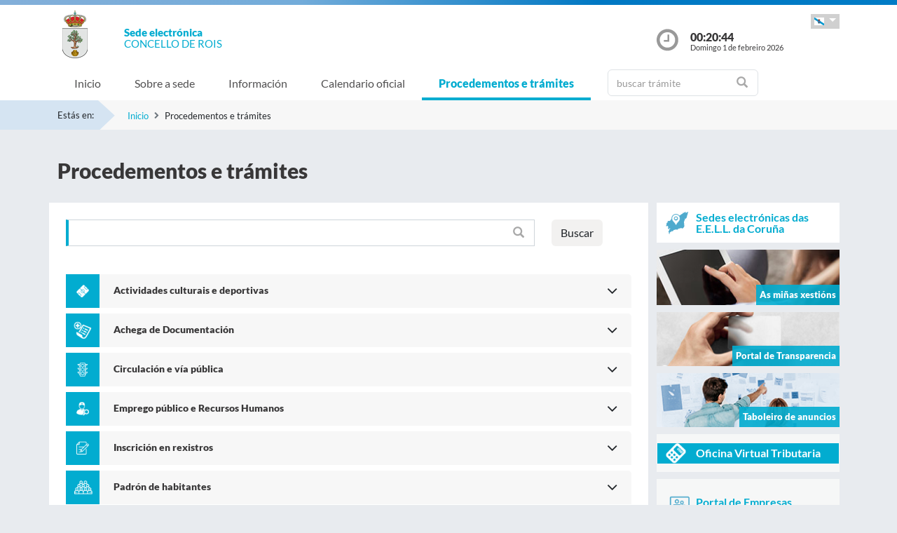

--- FILE ---
content_type: text/html;charset=UTF-8
request_url: https://sede.rois.gal/sxc/gl/procedimientosytramites/
body_size: 58591
content:
























  
  











			
				
			

			
				
					
					
						














	
	


<!DOCTYPE html PUBLIC "-//W3C//DTD XHTML 1.0 Transitional//EN" "http://www.w3.org/TR/xhtml1/DTD/xhtml1-transitional.dtd">
<html xmlns="http://www.w3.org/1999/xhtml" xml:lang="gl">
<head>
	<meta charset="utf-8">
	<meta http-equiv="X-UA-Compatible" content="IE=11">
	<meta name="viewport" content="width=device-width, initial-scale=1, shrink-to-fit=no">
	<meta http-equiv="CACHE-CONTROL" content="no-cache"/>
	<meta http-equiv="PRAGMA" content="no-cache"/>
	<meta http-equiv="Expires" content="0"/>
	<meta http-equiv="Content-Type" content="text/html; charset=UTF-8" />
	<meta name="description" content="" />
	<meta name="keywords" content="" />
	

	
	
	
	
		
	
	
	<title> Sede electrónica  Rois - Procedementos e trámites</title>
	
	<link href="/sxc/export/system/modules/tgs.dipacoruna.subsede/resources/css/fontsGoogleapisFamilyLato.css" rel="stylesheet">
	<link href="/sxc/export/system/modules/tgs.dipacoruna.subsede/resources/css/glyphicons.css" rel="stylesheet" type="text/css">
	<link href="/sxc/export/system/modules/tgs.dipacoruna.subsede/resources/css/font-awesome.min.css" rel="stylesheet">

	<!-- Latest compiled and minified CSS -->
	<link href="/sxc/export/system/modules/tgs.dipacoruna.subsede/resources/css/bootstrap.min.css_1924498.css" rel="stylesheet">
	<link rel="shortcut icon" href="/sxc/favicon.ico" type="image/x-icon"/>
	
	<!-- Custom styles for this template -->
	<link href="/sxc/export/system/modules/tgs.dipacoruna.subsede/resources/css/subsede.css_1924561.css" rel="stylesheet" type="text/css" />
	
	<!-- librerías opcionales que activan el soporte de HTML5 para IE8 -->
	<!--[if lt IE 9]>
    <![endif]-->
	
	
		
		<link href="/sxc/export/system/modules/tgs.dipacoruna.subsede/resources/css/sede-background.css_1411532815.css" rel="stylesheet" type="text/css" />
		
		
	
	<script type="text/javascript" charset="utf-8" src="/sxc/system/modules/tgs.dipacoruna.subsede/resources/js/resources.js?locale=gl"></script>	

		
			<script type="text/javascript" src="/sxc/export/system/modules/tgs.dipacoruna.subsede/resources/js/jquery.min.js_1914089625.js"></script>
		
			<script type="text/javascript" src="/sxc/export/system/modules/tgs.dipacoruna.subsede/resources/js/js.js_1914089625.js"></script>
	
	<link rel="stylesheet" type="text/css" href="/sxc/export/system/modules/tgs.dipacoruna.subsede/resources/css/avisos.ww.min.css" />
	<link rel="stylesheet" type="text/css" href="/sxc/export/system/modules/tgs.dipacoruna.subsede/resources/css/cookieconsent.min.css" />

	<!-- Matomo Code -->
    <script type="text/javascript" src="/sxc/export/system/modules/tgs.dipacoruna.subsede/resources/js/matomo_inline.js_1914089625.js"></script>
	<!-- End Matomo Code -->
	

	<!--[if gte IE 6]>
		<link href="/sxc/export/system/modules/tgs.dipacoruna.subsede/resources/css/ie.css" rel="stylesheet" type="text/css" />
	<![endif]-->
	
</head>

						











<!-- WARNINGS -->
        
	
	

						<div class="wrap_gral">
							<!-- wrap -->
							<div class="wrap">
								














<body>
<div class="container-fluid">
	<div class="row ">
		<div class="col-md-12 barrasup"></div>
	</div>
</div>
<div class="container-fluid bgheader">
	<div class="container">
		<div class="row header">
			<div class="col-2 col-md-1 ">
				<div class="logo ">
					
  						<img id="logoCabecera" src="/sxc/export/sites/rois/recursos/images/Rois.png" alt="Rois" class="float-left d-block"/>
  					
				</div>
			</div>
			<div class="col-4 col-md-8">
				<h1>
					<span class="sedeInterior d-block"><span>Sede electr&oacute;nica</span></span>
					<span class="diputacionInterior d-block">Concello de Rois</span>
				</h1>
			</div>
			<div class="col-6 col-md-3">
				<div class="containerIdioma ">
					<div class="dropdown">
						<a class="btn dropdown-toggle idioma" href="#" role="button" id="dropdownMenuIdioma" data-bs-toggle="dropdown" aria-haspopup="true" aria-expanded="false">
							<img src="/sxc/export/system/modules/tgs.dipacoruna.subsede/resources/img/Galego.png">
						</a>
						<ul class="dropdown-menu" aria-labelledby="dropdownMenuIdioma">
							
										<li><a class="dropdown-item" title="Galego" lang="gl">
											<img src="/sxc/export/system/modules/tgs.dipacoruna.subsede/resources/img/Galego.png">Galego
										</a></li>
							
										<li><a class="dropdown-item" href="/sxc/es/procedimientosytramites/index.html" title="Castellano" lang="es">
											<img src="/sxc/export/system/modules/tgs.dipacoruna.subsede/resources/img/Castellano.png">Castellano
										</a></li>
							 
						</ul>
					</div>
				</div>
				<div class="hora row ">
					<div class="col-2 col-md-2">
						<img src="/sxc/export/system/modules/tgs.dipacoruna.subsede/resources/img/clockInterior.png" class="mx-auto d-block">
					</div>
					<div class="col-9 col-md-10">
						<span class="hour interior d-block" id="hora">00:20:40</span>
						<span class="date interior d-block" id="fecha">Domingo 1 de febreiro 2026</span>
					</div>
				</div>
			</div>
		</div>
	</div>   
   









	<!-- menu -->
	
	<nav class="navbar navbar-expand-md navbar-interior bg-light">
		<div class="container">
			<a class="navbar-brand" href="#"></a>
			<button class="navbar-toggler" type="button" data-bs-toggle="collapse" data-bs-target="#navbarTogglerSede" aria-controls="navbarTogglerSede" aria-expanded="false" aria-label="Toggle navigation">
    			<span class="navbar-toggler-icon"></span>
  			</button>
			
			<div class="collapse navbar-collapse" id="navbarTogglerSede">
				<ul class="navbar-nav mr-auto ">
					
         	 			<li class='nav-item'>
							<a target="_top" href="/sxc/gl/index.html" title="Inicio" class="nav-link ">Inicio</a>
						</li>
					
         	 			<li class='nav-item'>
							<a target="_top" href="/sxc/gl/sobrelasede/" title="Sobre a sede" class="nav-link ">Sobre a sede</a>
						</li>
					
         	 			<li class='nav-item'>
							<a target="_top" href="/sxc/gl/informacion/" title="Información" class="nav-link ">Información</a>
						</li>
					
         	 			<li class='nav-item'>
							<a target="_top" href="/sxc/gl/calendario_oficial/" title="Calendario oficial" class="nav-link ">Calendario oficial</a>
						</li>
					
         	 			<li class='nav-item'>
							<a target="_top" href="/sxc/gl/procedimientosytramites/" title="Procedementos e trámites" class="nav-link active">Procedementos e trámites</a>
						</li>
					
         	 			<li class="nav-item">
							











<form method="post" class="buscForm" id="formBuscadorTramitesSup" action="/sxc/gl/procedimientosytramites/">
	<div class="row">
		<div class="col-8 col-md-12">
			<div class="inner-addon right-addon ">
				<i class="glyphicon glyphicon-search"></i>
				<input class="form-control" type="text" id="busq" name="query" placeholder="buscar trámite"/>
                <input type="hidden" name="search" value="search"/>
			</div>
		</div>
	</div>
</form>
						</li>
					
				</ul>
			</div>
		</div>
	</nav>
							</div>
						</div>
					
				
			

			 


				




<!-- migas -->





<div class="container-fluid bgbreadcum">
	<div class="container">
		<div class="estasen">Estás en:</div>
		<nav aria-label="breadcrumb">
			<ol class="breadcrumb">
					
							<li class="breadcrumb-item active" aria-current="page"><a href="/sxc/gl/" title="Inicio">Inicio</a></li>
				
							<li class="breadcrumb-item">Procedementos e trámites</li>           		 		
           						
			</ol>
		</nav>
	</div>
</div>
<!-- fin migas -->

<section class="top40">
	<div class="container">
		<div class="row">
			<div class="col-md-12">
				<h1>Procedementos e trámites</h1>
			</div>
		</div>
	</div>
</section>

<section id="tramites" class="top20 bottom40">
	<div class="container">
		<div class="row">
			<div class="col-md-9 fondoContendor">
				
				
        
        			 











<form method="post" class="buscForm">
	<div class="row">
		<div class="col-8 col-md-10">
			<div class="inner-addon right-addon ">
				<i class="glyphicon glyphicon-search"></i>
				<input class="form-control" type="text" id="busq" name="query"/>
                <input type="hidden" name="search" value="search"/>
			</div>
		</div>
		<div class="col-4 col-md-2">
			<button type="submit" value="Buscar"
					title="Buscar" class="btn btn-default">
            	<span><span><span>Buscar</span></span></span>
            </button>
		</div>
	</div>
</form>
					
					<div class="top40">
					
						
								<div id="accordion" class="accordion top40">
						
									<div class="card">	
										<div class="card-header collapsed" role="button" id="actividades_culturales_deportivas" data-bs-toggle="collapse" href="#c_actividades_culturales_deportivas" aria-expanded="true" aria-controls="c_actividades_culturales_deportivas">
											<div class="iconoProc vertical-center">
												<img src="/sxc/export/system/modules/tgs.dipacoruna.subsede/resources/img/iconos/procedimientos/actividades_culturales_deportivas.png_642975561.png" width="32" height="32" alt="null" class="mx-auto d-block" />												
											</div>
											<a class="card-title">Actividades culturais e deportivas</a>
										</div>
										<div id="c_actividades_culturales_deportivas" class="card-body collapse" data-parent="#accordion" aria-labelledby="actividades_culturales_deportivas">
											<ul class="listado">
												 
													<li>
														
														<a title="Solicitude de inscrición en actividades culturais" href="/sxc/gl/procedimientosytramites/tramites/Solicituddeinscripcionenauladeactividadesinformaticasculturalesetc_N">Solicitude de inscrición en actividades culturais</a>
														  	       
																
         														
																
																
																
															
															

													</li>
												 
													<li>
														
														<a title="Solicitude de reserva de instalacións" href="/sxc/gl/procedimientosytramites/tramites/Solicituddereservadeinstalacionesdeportivas_N">Solicitude de reserva de instalacións</a>
														  	       
																
         														
																
																
																
															
															

													</li>
												 
													<li>
														
														<a title="Solicitude de inscrición en actividades de conciliación" href="/sxc/gl/procedimientosytramites/tramites/Solicitudinscripcionactividadesconciliacion_N">Solicitude de inscrición en actividades de conciliación</a>
														  	       
																
         														
																
																
																
															
															

													</li>
												 
													<li>
														
														<a title="Solicitude de inscrición en actividades deportivas" href="/sxc/gl/procedimientosytramites/tramites/Solicitudinscripcionactividadesdeportivas_N">Solicitude de inscrición en actividades deportivas</a>
														  	       
																
         														
																
																
																
															
															

													</li>
												
											</ul>
										</div>
									</div>
					
									<div class="card">	
										<div class="card-header collapsed" role="button" id="aportacion_documentacion" data-bs-toggle="collapse" href="#c_aportacion_documentacion" aria-expanded="true" aria-controls="c_aportacion_documentacion">
											<div class="iconoProc vertical-center">
												<img src="/sxc/export/system/modules/tgs.dipacoruna.subsede/resources/img/iconos/procedimientos/aportacion_documentacion.png_642975561.png" width="32" height="32" alt="null" class="mx-auto d-block" />												
											</div>
											<a class="card-title">Achega de Documentaci&oacute;n</a>
										</div>
										<div id="c_aportacion_documentacion" class="card-body collapse" data-parent="#accordion" aria-labelledby="aportacion_documentacion">
											<ul class="listado">
												 
													<li>
														
														<a title="Achega de Documentación Complementaria" href="/sxc/gl/procedimientosytramites/tramites/AportacionDocumentacion_N">Achega de Documentación Complementaria</a>
														  	       
																
         														
																
																
																
															
															

													</li>
												
											</ul>
										</div>
									</div>
					
									<div class="card">	
										<div class="card-header collapsed" role="button" id="circulacion_via_publica" data-bs-toggle="collapse" href="#c_circulacion_via_publica" aria-expanded="true" aria-controls="c_circulacion_via_publica">
											<div class="iconoProc vertical-center">
												<img src="/sxc/export/system/modules/tgs.dipacoruna.subsede/resources/img/iconos/procedimientos/circulacion_via_publica.png_642975561.png" width="32" height="32" alt="null" class="mx-auto d-block" />												
											</div>
											<a class="card-title">Circulación e vía pública</a>
										</div>
										<div id="c_circulacion_via_publica" class="card-body collapse" data-parent="#accordion" aria-labelledby="circulacion_via_publica">
											<ul class="listado">
												 
													<li>
														
														<a title="Solicitude de autorización para a ocupación (temporal) da vía pública" href="/sxc/gl/procedimientosytramites/tramites/Autorizacionparaocupaciondelaviapublicapolicialocal_N">Solicitude de autorización para a ocupación (temporal) da vía pública</a>
														  	       
																
         														
																
																
																
															
															

													</li>
												 
													<li>
														
														<a title="Comunicación previa para a colocación de rótulos e carteis" href="/sxc/gl/procedimientosytramites/tramites/Comunicacionpreviaparacolocacionderotulosycarteles_N">Comunicación previa para a colocación de rótulos e carteis</a>
														  	       
																
         														
																
																
																
															
															

													</li>
												 
													<li>
														
														<a title="Licenza de vaos" href="/sxc/gl/procedimientosytramites/tramites/Licenciadevados_N">Licenza de vaos</a>
														  	       
																
         														
																
																
																
															
															

													</li>
												 
													<li>
														
														<a title="Retirada de vehículo da vía pública" href="/sxc/gl/procedimientosytramites/tramites/Retiradadevehiculodelaviapublica_N">Retirada de vehículo da vía pública</a>
														  	       
																
         														
																
																
																
															
															

													</li>
												 
													<li>
														
														<a title="Solicitude acondicionamento camiños e terreos" href="/sxc/gl/procedimientosytramites/tramites/Solicitudacondicionamientocaminosyfincas_N">Solicitude acondicionamento camiños e terreos</a>
														  	       
																
         														
																
																
																
															
															

													</li>
												 
													<li>
														
														<a title="Solicitude contedores e material urbano" href="/sxc/gl/procedimientosytramites/tramites/Solicitudcontenedoresymaterialurbano_N">Solicitude contedores e material urbano</a>
														  	       
																
         														
																
																
																
															
															

													</li>
												 
													<li>
														
														<a title="Solicitude de puntos de luz" href="/sxc/gl/procedimientosytramites/tramites/Solicitudpuntosdeluz_N">Solicitude de puntos de luz</a>
														  	       
																
         														
																
																
																
															
															

													</li>
												 
													<li>
														
														<a title="Solicitude recollida de animais" href="/sxc/gl/procedimientosytramites/tramites/Solicitudrecogidadeanimales_N">Solicitude recollida de animais</a>
														  	       
																
         														
																
																
																
															
															

													</li>
												 
													<li>
														
														<a title="Solicitude de recollida de utensilios voluminosos" href="/sxc/gl/procedimientosytramites/tramites/Solicitudrecogidaenseresvoluminosos_N">Solicitude de recollida de utensilios voluminosos</a>
														  	       
																
         														
																
																
																
															
															

													</li>
												 
													<li>
														
														<a title="Solicitude de tarxetas de estacionamento e accesibilidade para persoas con mobilidade reducida" href="/sxc/gl/procedimientosytramites/tramites/Tarjetasdeestacionamientoyaccesibilidadparaminusvalidos_N">Solicitude de tarxetas de estacionamento e accesibilidade para persoas con mobilidade reducida</a>
														  	       
																
         														
																
																
																
															
															

													</li>
												
											</ul>
										</div>
									</div>
					
									<div class="card">	
										<div class="card-header collapsed" role="button" id="empleo_publico" data-bs-toggle="collapse" href="#c_empleo_publico" aria-expanded="true" aria-controls="c_empleo_publico">
											<div class="iconoProc vertical-center">
												<img src="/sxc/export/system/modules/tgs.dipacoruna.subsede/resources/img/iconos/procedimientos/empleo_publico.png_642975561.png" width="32" height="32" alt="null" class="mx-auto d-block" />												
											</div>
											<a class="card-title">Emprego público e Recursos Humanos</a>
										</div>
										<div id="c_empleo_publico" class="card-body collapse" data-parent="#accordion" aria-labelledby="empleo_publico">
											<ul class="listado">
												 
													<li>
														
														<a title="Convocatoria de persoal" href="/sxc/gl/procedimientosytramites/tramites/Convocatoriadeselecciondepersonal_N">Convocatoria de persoal</a>
														  	       
																
         														
																
																
																
															
															

													</li>
												 
													<li>
														
														<a title="Solicitude de permisos e licenzas de persoal" href="/sxc/gl/procedimientosytramites/tramites/SolicitudPermisosLicenciasPersonal_N">Solicitude de permisos e licenzas de persoal</a>
														  	       
																
         														
																
																
																
															
															

													</li>
												
											</ul>
										</div>
									</div>
					
									<div class="card">	
										<div class="card-header collapsed" role="button" id="inscripcion_en_registros" data-bs-toggle="collapse" href="#c_inscripcion_en_registros" aria-expanded="true" aria-controls="c_inscripcion_en_registros">
											<div class="iconoProc vertical-center">
												<img src="/sxc/export/system/modules/tgs.dipacoruna.subsede/resources/img/iconos/procedimientos/inscripcion_en_registros.png_642975561.png" width="32" height="32" alt="null" class="mx-auto d-block" />												
											</div>
											<a class="card-title">Inscrición en rexistros</a>
										</div>
										<div id="c_inscripcion_en_registros" class="card-body collapse" data-parent="#accordion" aria-labelledby="inscripcion_en_registros">
											<ul class="listado">
												 
													<li>
														
														<a title="Licenza tenza animais potencialmente perigosos" href="/sxc/gl/procedimientosytramites/tramites/LicenciaTenenciaAnimalesPotenPeligrosos_N">Licenza tenza animais potencialmente perigosos</a>
														  	       
																
         														
																
																
																
															
															

													</li>
												 
													<li>
														
														<a title="Rexistro de animais perigosos" href="/sxc/gl/procedimientosytramites/tramites/Registroanimalespeligrosos_N">Rexistro de animais perigosos</a>
														  	       
																
         														
																
																
																
															
															

													</li>
												 
													<li>
														
														<a title="Rexistro municipal de asociacións" href="/sxc/gl/procedimientosytramites/tramites/Solicitudinscripcionregistroasociaciones_N">Rexistro municipal de asociacións</a>
														  	       
																
         														
																
																
																
															
															

													</li>
												
											</ul>
										</div>
									</div>
					
									<div class="card">	
										<div class="card-header collapsed" role="button" id="padron_habitantes" data-bs-toggle="collapse" href="#c_padron_habitantes" aria-expanded="true" aria-controls="c_padron_habitantes">
											<div class="iconoProc vertical-center">
												<img src="/sxc/export/system/modules/tgs.dipacoruna.subsede/resources/img/iconos/procedimientos/padron_habitantes.png_642975561.png" width="32" height="32" alt="null" class="mx-auto d-block" />												
											</div>
											<a class="card-title">Padrón de habitantes</a>
										</div>
										<div id="c_padron_habitantes" class="card-body collapse" data-parent="#accordion" aria-labelledby="padron_habitantes">
											<ul class="listado">
												 
													<li>
														
														<a title="Certificado de empadroamento" href="/sxc/gl/procedimientosytramites/tramites/Certificadodeempadronamiento_N">Certificado de empadroamento</a>
														  	       
																
         														
																
																
																
															
															

													</li>
												 
													<li>
														
														<a title="Solicitude de alta e modificacións padronais" href="/sxc/gl/procedimientosytramites/tramites/Solicituddealtaymodificacionespadronales_N">Solicitude de alta e modificacións padronais</a>
														  	       
																
         														
																
																
																
															
															

													</li>
												 
													<li>
														
														<a title="Volante de empadroamento" href="/sxc/gl/procedimientosytramites/tramites/Volantedeempadronamiento_N">Volante de empadroamento</a>
														  	       
																
         														
																
																
																
															
															

													</li>
												
											</ul>
										</div>
									</div>
					
									<div class="card">	
										<div class="card-header collapsed" role="button" id="recursos_reclamaciones" data-bs-toggle="collapse" href="#c_recursos_reclamaciones" aria-expanded="true" aria-controls="c_recursos_reclamaciones">
											<div class="iconoProc vertical-center">
												<img src="/sxc/export/system/modules/tgs.dipacoruna.subsede/resources/img/iconos/procedimientos/recursos_reclamaciones.png_642975561.png" width="32" height="32" alt="null" class="mx-auto d-block" />												
											</div>
											<a class="card-title">Recursos e reclamacións</a>
										</div>
										<div id="c_recursos_reclamaciones" class="card-body collapse" data-parent="#accordion" aria-labelledby="recursos_reclamaciones">
											<ul class="listado">
												 
													<li>
														
														<a title="Denuncia" href="/sxc/gl/procedimientosytramites/tramites/Denuncia_N">Denuncia</a>
														  	       
																
         														
																
																
																
															
															

													</li>
												 
													<li>
														
														<a title="Reclamacións, queixas e suxestións" href="/sxc/gl/procedimientosytramites/tramites/Reclamacionesquejasysugerencias_N">Reclamacións, queixas e suxestións</a>
														  	       
																
         														
																
																
																
															
															

													</li>
												 
													<li>
														
														<a title="Solicitude de desistencia ou renuncia" href="/sxc/gl/procedimientosytramites/tramites/SolicitudDesistimientooRenuncia_N">Solicitude de desistencia ou renuncia</a>
														  	       
																
         														
																
																
																
															
															

													</li>
												
											</ul>
										</div>
									</div>
					
									<div class="card">	
										<div class="card-header collapsed" role="button" id="servicios_sociales" data-bs-toggle="collapse" href="#c_servicios_sociales" aria-expanded="true" aria-controls="c_servicios_sociales">
											<div class="iconoProc vertical-center">
												<img src="/sxc/export/system/modules/tgs.dipacoruna.subsede/resources/img/iconos/procedimientos/servicios_sociales.png_642975561.png" width="32" height="32" alt="null" class="mx-auto d-block" />												
											</div>
											<a class="card-title">Servizos sociais</a>
										</div>
										<div id="c_servicios_sociales" class="card-body collapse" data-parent="#accordion" aria-labelledby="servicios_sociales">
											<ul class="listado">
												 
													<li>
														
														<a title="Solicitude do servizo de axuda a domicilio" href="/sxc/gl/procedimientosytramites/tramites/Solicituddelservicioayudaadomicilio_N">Solicitude do servizo de axuda a domicilio</a>
														  	       
																
         														
																
																
																
															
															

													</li>
												 
													<li>
														
														<a title="Solicitude de inscrición en actividades de conciliación" href="/sxc/gl/procedimientosytramites/tramites/Solicitudinscripcionactividadesconciliacion_N">Solicitude de inscrición en actividades de conciliación</a>
														  	       
																
         														
																
																
																
															
															

													</li>
												 
													<li>
														
														<a title="Solicitude servizo ou axuda de carácter social" href="/sxc/gl/procedimientosytramites/tramites/Solicitudserviciodecaractersocial_N">Solicitude servizo ou axuda de carácter social</a>
														  	       
																
         														
																
																
																
															
															

													</li>
												
											</ul>
										</div>
									</div>
					
									<div class="card">	
										<div class="card-header collapsed" role="button" id="solicitud_general" data-bs-toggle="collapse" href="#c_solicitud_general" aria-expanded="true" aria-controls="c_solicitud_general">
											<div class="iconoProc vertical-center">
												<img src="/sxc/export/system/modules/tgs.dipacoruna.subsede/resources/img/iconos/procedimientos/solicitud_general.png_642975561.png" width="32" height="32" alt="null" class="mx-auto d-block" />												
											</div>
											<a class="card-title">Solicitude xeral</a>
										</div>
										<div id="c_solicitud_general" class="card-body collapse" data-parent="#accordion" aria-labelledby="solicitud_general">
											<ul class="listado">
												 
													<li>
														
														<a title="Solicitude Xeral" href="/sxc/gl/procedimientosytramites/tramites/SolicitudGeneral_N">Solicitude Xeral</a>
														  	       
																
         														
																
																
																
															
															

													</li>
												
											</ul>
										</div>
									</div>
					
									<div class="card">	
										<div class="card-header collapsed" role="button" id="subvenciones" data-bs-toggle="collapse" href="#c_subvenciones" aria-expanded="true" aria-controls="c_subvenciones">
											<div class="iconoProc vertical-center">
												<img src="/sxc/export/system/modules/tgs.dipacoruna.subsede/resources/img/iconos/procedimientos/subvenciones.png_642975561.png" width="32" height="32" alt="null" class="mx-auto d-block" />												
											</div>
											<a class="card-title">Subvencións, Axudas e Premios</a>
										</div>
										<div id="c_subvenciones" class="card-body collapse" data-parent="#accordion" aria-labelledby="subvenciones">
											<ul class="listado">
												 
													<li>
														
														<a title="Solicitude de axudas PEL-REACTIVA" href="/sxc/gl/procedimientosytramites/tramites/SolicitudAyudasPelReactiva">Solicitude de axudas PEL-REACTIVA</a>
														  	       
																
         														
																	<span class="badge text-bg-secondary">Pechado</span>
																
																
																
															
															

													</li>
												 
													<li>
														
														<a title="Solicitude de subvencións" href="/sxc/gl/procedimientosytramites/tramites/Solicitudsubvenciones_N">Solicitude de subvencións</a>
														  	       
																
         														
																
																
																
															
															

													</li>
												
											</ul>
										</div>
									</div>
					
									<div class="card">	
										<div class="card-header collapsed" role="button" id="tributarios" data-bs-toggle="collapse" href="#c_tributarios" aria-expanded="true" aria-controls="c_tributarios">
											<div class="iconoProc vertical-center">
												<img src="/sxc/export/system/modules/tgs.dipacoruna.subsede/resources/img/iconos/procedimientos/tributarios.png_642975561.png" width="32" height="32" alt="null" class="mx-auto d-block" />												
											</div>
											<a class="card-title">Tributos e Tesourería</a>
										</div>
										<div id="c_tributarios" class="card-body collapse" data-parent="#accordion" aria-labelledby="tributarios">
											<ul class="listado">
												 
													<li>
														
														<a title="Solicitude de aprazamento ou fraccionamento de débedas" href="/sxc/gl/procedimientosytramites/tramites/AplazamientoDeudas_N">Solicitude de aprazamento ou fraccionamento de débedas</a>
														  	       
																
         														
																
																
																
															
															

													</li>
												 
													<li>
														
														<a title="Devolución de Garantía" href="/sxc/gl/procedimientosytramites/tramites/Devolucionaval_N">Devolución de Garantía</a>
														  	       
																
         														
																
																
																
															
															

													</li>
												 
													<li>
														
														<a title="Oficina Virtual Tributaria" href="/sxc/gl/procedimientosytramites/tramites/OficinaVirtualTributaria_N">Oficina Virtual Tributaria</a>
														  	       
																
         														
																
																
																
															
															

													</li>
												
											</ul>
										</div>
									</div>
					
									<div class="card">	
										<div class="card-header collapsed" role="button" id="urbanismo" data-bs-toggle="collapse" href="#c_urbanismo" aria-expanded="true" aria-controls="c_urbanismo">
											<div class="iconoProc vertical-center">
												<img src="/sxc/export/system/modules/tgs.dipacoruna.subsede/resources/img/iconos/procedimientos/urbanismo.png_642975561.png" width="32" height="32" alt="null" class="mx-auto d-block" />												
											</div>
											<a class="card-title">Urbanismo</a>
										</div>
										<div id="c_urbanismo" class="card-body collapse" data-parent="#accordion" aria-labelledby="urbanismo">
											<ul class="listado">
												 
													<li>
														
														<a title="Certificado urbanístico" href="/sxc/gl/procedimientosytramites/tramites/Certificadourbanistico_N">Certificado urbanístico</a>
														  	       
																
         														
																
																
																
															
															

													</li>
												 
													<li>
														
														<a title="Comunicación previa de cambio de titular de obra" href="/sxc/gl/procedimientosytramites/tramites/ComunicacionPreviaCambiotitular_N">Comunicación previa de cambio de titular de obra</a>
														  	       
																
         														
																
																
																
															
															

													</li>
												 
													<li>
														
														<a title="Comunicación previa de cambio na actividade" href="/sxc/gl/procedimientosytramites/tramites/Comunicacionpreviadecambioenlaactividad_N">Comunicación previa de cambio na actividade</a>
														  	       
																
         														
																
																
																
															
															

													</li>
												 
													<li>
														
														<a title="Comunicación previa de inicio ou modificación de actividade" href="/sxc/gl/procedimientosytramites/tramites/Comunicacionpreviadeiniciomodificaciondeactividad_N">Comunicación previa de inicio ou modificación de actividade</a>
														  	       
																
         														
																
																
																
															
															

													</li>
												 
													<li>
														
														<a title="Comunicación previa de obra" href="/sxc/gl/procedimientosytramites/tramites/Comunicacionpreviadeobra_N">Comunicación previa de obra</a>
														  	       
																
         														
																
																
																
															
															

													</li>
												 
													<li>
														
														<a title="Comunicacion previa de obra de adecuación de local para actividade" href="/sxc/gl/procedimientosytramites/tramites/Comunicacionpreviaobradeadecuacionlocalparaactividad_N">Comunicacion previa de obra de adecuación de local para actividade</a>
														  	       
																
         														
																
																
																
															
															

													</li>
												 
													<li>
														
														<a title="Comunicación previa de primeira ocupación de edificacións" href="/sxc/gl/procedimientosytramites/tramites/Comunicacionpreviaprimeraocupacion_N">Comunicación previa de primeira ocupación de edificacións</a>
														  	       
																
         														
																
																
																
															
															

													</li>
												 
													<li>
														
														<a title="Prórroga de licenza de obras" href="/sxc/gl/procedimientosytramites/tramites/Prorrogalicenciadeobras_N">Prórroga de licenza de obras</a>
														  	       
																
         														
																
																
																
															
															

													</li>
												 
													<li>
														
														<a title="Restaurar a legalidade urbanística" href="/sxc/gl/procedimientosytramites/tramites/Reposicionlegalidadurbanistica_N">Restaurar a legalidade urbanística</a>
														  	       
																
         														
																
																
																
															
															

													</li>
												 
													<li>
														
														<a title="Solicitude de comprobación previa ao inicio da actividade" href="/sxc/gl/procedimientosytramites/tramites/Solicituddecomprobacionpreviaaliniciodeactividad_N">Solicitude de comprobación previa ao inicio da actividade</a>
														  	       
																
         														
																
																
																
															
															

													</li>
												 
													<li>
														
														<a title="Solicitude de licenza de actividade" href="/sxc/gl/procedimientosytramites/tramites/Solicituddelicenciadeactividad_N">Solicitude de licenza de actividade</a>
														  	       
																
         														
																
																
																
															
															

													</li>
												 
													<li>
														
														<a title="Solicitude de licenza de demolición" href="/sxc/gl/procedimientosytramites/tramites/Solicituddelicenciadedemolicion_N">Solicitude de licenza de demolición</a>
														  	       
																
         														
																
																
																
															
															

													</li>
												 
													<li>
														
														<a title="Solicitude de licenza de edificación" href="/sxc/gl/procedimientosytramites/tramites/Solicituddelicenciadeedificacion_N">Solicitude de licenza de edificación</a>
														  	       
																
         														
																
																
																
															
															

													</li>
												 
													<li>
														
														<a title="Solicitude de licenza de movementos de terra e muros de contención" href="/sxc/gl/procedimientosytramites/tramites/Solicituddelicenciademovimientosdetierrasymurosdecontencion_N">Solicitude de licenza de movementos de terra e muros de contención</a>
														  	       
																
         														
																
																
																
															
															

													</li>
												 
													<li>
														
														<a title="Solicitude de licenza de segregación e parcelamento" href="/sxc/gl/procedimientosytramites/tramites/Solicituddelicenciadesegregacionyparcelacion_N">Solicitude de licenza de segregación e parcelamento</a>
														  	       
																
         														
																
																
																
															
															

													</li>
												 
													<li>
														
														<a title="Solicitude de licenza de talla en procesos urbanísticos" href="/sxc/gl/procedimientosytramites/tramites/Solicituddelicenciadetalaenprocesosurbanisticos_N">Solicitude de licenza de talla en procesos urbanísticos</a>
														  	       
																
         														
																
																
																
															
															

													</li>
												 
													<li>
														
														<a title="Solicitude de información urbanística" href="/sxc/gl/procedimientosytramites/tramites/Solicitudinformacionurbanistica_N">Solicitude de información urbanística</a>
														  	       
																
         														
																
																
																
															
															

													</li>
												 
													<li>
														
														<a title="Venda Ambulante" href="/sxc/gl/procedimientosytramites/tramites/VentaAmbulante_N">Venda Ambulante</a>
														  	       
																
         														
																
																
																
															
															

													</li>
												
											</ul>
										</div>
									</div>
					
									<div class="card">	
										<div class="card-header collapsed" role="button" id="varios" data-bs-toggle="collapse" href="#c_varios" aria-expanded="true" aria-controls="c_varios">
											<div class="iconoProc vertical-center">
												<img src="/sxc/export/system/modules/tgs.dipacoruna.subsede/resources/img/iconos/procedimientos/varios.png_642975561.png" width="32" height="32" alt="null" class="mx-auto d-block" />												
											</div>
											<a class="card-title">Outros Procedementos e Trámites</a>
										</div>
										<div id="c_varios" class="card-body collapse" data-parent="#accordion" aria-labelledby="varios">
											<ul class="listado">
												 
													<li>
														
														<a title="Solicitude de aprazamento ou fraccionamento de débedas" href="/sxc/gl/procedimientosytramites/tramites/AplazamientoDeudas_N">Solicitude de aprazamento ou fraccionamento de débedas</a>
														  	       
																
         														
																
																
																
															
															

													</li>
												 
													<li>
														
														<a title="Canle de denuncias antifraude" href="/sxc/gl/procedimientosytramites/tramites/CanalAntifraudeDelegado_N">Canle de denuncias antifraude</a>
														  	       
																
         														
																
																
																
															
															

													</li>
												 
													<li>
														
														<a title="Devolución de Garantía" href="/sxc/gl/procedimientosytramites/tramites/Devolucionaval_N">Devolución de Garantía</a>
														  	       
																
         														
																
																
																
															
															

													</li>
												 
													<li>
														
														<a title="Exercicio de dereitos sobre os datos de carácter persoal" href="/sxc/gl/procedimientosytramites/tramites/EjercicioDerechosLOPD_N">Exercicio de dereitos sobre os datos de carácter persoal</a>
														  	       
																
         														
																
																
																
															
															

													</li>
												 
													<li>
														
														<a title="Licenza tenza animais potencialmente perigosos" href="/sxc/gl/procedimientosytramites/tramites/LicenciaTenenciaAnimalesPotenPeligrosos_N">Licenza tenza animais potencialmente perigosos</a>
														  	       
																
         														
																
																
																
															
															

													</li>
												 
													<li>
														
														<a title="Solicitude de desistencia ou renuncia" href="/sxc/gl/procedimientosytramites/tramites/SolicitudDesistimientooRenuncia_N">Solicitude de desistencia ou renuncia</a>
														  	       
																
         														
																
																
																
															
															

													</li>
												 
													<li>
														
														<a title="Solicitude de modificación de datos persoais" href="/sxc/gl/procedimientosytramites/tramites/SolicitudModificacionDatosPersonales_N">Solicitude de modificación de datos persoais</a>
														  	       
																
         														
																
																
																
															
															

													</li>
												 
													<li>
														
														<a title="Venda Ambulante" href="/sxc/gl/procedimientosytramites/tramites/VentaAmbulante_N">Venda Ambulante</a>
														  	       
																
         														
																
																
																
															
															

													</li>
												
											</ul>
										</div>
									</div>
					
								</div>
					
					
        			</div>        			
				        
			</div>
			<div class="col-md-3">
					











	
		
		
		
		
	
	
	
		<div class="bannerTexto bottom10">
			<a href="https://entidadeslocais.dacoruna.gal/sxc/gl" title="Sedes electrónicas das E.E.L.L. da Coruña e Oficinas de Rexistro Cl@ve">
				<div class="row">
					<div class="col-2 col-sm-2">
						
							
							
								<img class="d-block" src="/sxc/export/system/modules/tgs.dipacoruna.subsede/resources/img/icon_Subsedes.png">
							
						
					</div>
					<div class="col-10 col-sm-10 labelMenuLateral">
						Sedes electrónicas das E.E.L.L. da Coruña
					</div>
				</div>
			</a>
		</div>
				<!-- columna derecha  todos -->
		<div class="bannerImg bottom10">
			<a href="https://sede.rois.gal/tramitador/ciudadano?idLogica=inicio&entrada=ciudadano&idEntidad=rois&fkIdioma=GL" title="As miñas xestións - Notificacións">
				<img src="/sxc/export/system/modules/tgs.dipacoruna.subsede/resources/img/bg_bannerMisGestiones.png">
				<p>As miñas xestións</p>
			</a>
		</div>
		
		<div class="bannerImg bottom10">
			<a href="/sxc/gl/portal_transparencia/" title="Portal de Transparencia">
				
					
					
						<img src="/sxc/export/system/modules/tgs.dipacoruna.subsede/resources/img/bg_bannerTransparenciaSubsede.png">
					
				
				<p>Portal de Transparencia</p>
			</a>
		</div>
		
		<div class="bannerImg bottom10">
			<a href="/sxc/gl/informacion/" title="Taboleiro de anuncios">
				<img src="/sxc/export/system/modules/tgs.dipacoruna.subsede/resources/img/bg_bannerTablonAnuncios.jpg">
				<p>Taboleiro de anuncios</p>
			</a>
		</div>
		
				
					<div class="fondocaja bottom10 ">
						<a href="/sxc/gl/sobrelasede/oficina_virtual/" title="Acceso a Oficina Virtual Tributaria">
							<div class="row negativo">
								<div class="col-2 col-sm-2">
									<img class="d-block" src="/sxc/export/system/modules/tgs.dipacoruna.subsede/resources/img/iconos/tributarios.png" width="29">
								</div>
								<div class="col-10 col-sm-10 labelMenuLateral negativo">Oficina Virtual Tributaria</div>
							</div>
						</a>
					</div>
				
		

		
		
		
			<div class="fondocaja bottom10" >
				<a href="https://sede.rois.gal/tramitador/ciudadano?idLogica=inicioPortalEmpresas&entrada=ciudadano&idEntidad=rois&fkIdioma=GL" title="Acceso á documentación de Empresas">
					<div class="row">
						<div class="col-2 col-sm-2">
							<img class="d-block" src="/sxc/export/system/modules/tgs.dipacoruna.subsede/resources/img/portal_empresas.png" width="40">
						</div>
						<div class="col-10 col-sm-10 labelMenuLateral">
							Portal de Empresas
						</div>
					</div>
				</a>
			</div>
		
		
		
		
		<div class="fondocaja bottom10">
			<!--<a href="https://sede.dacoruna.gal/sxc/gl/sobrelasede/impresos_generales/">-->
			<a href="/sxc/gl/sobrelasede/impresos_generales/" title="Impresos xerais">
				<div class="row">
					<div class="col-2 col-sm-2">
						
							
							
								<img class="d-block" src="/sxc/export/system/modules/tgs.dipacoruna.subsede/resources/img/icon_ImpresosGeneralesSubsede.png">
							
						
					</div>
					<div class="col-10 col-sm-10 labelMenuLateral">
						Impresos xerais
					</div>
				</div>
			</a>
		</div>
		
		<div class="fondocaja top10 bottom20">
			<h4 class="titulo">Outros Servizos</h4>
			<ul class="listado">
				
					
					
					
					<li ><a href="/sxc/gl/cita/index.html" title="Solicitude de Cita Previa" ><b>Solicitude de Cita Previa</b></a></li>
				
					
					
					
					<li ><a href="https://contrataciondelestado.es/wps/poc?uri=deeplink%3AperfilContratante&idBp=xODHFLYen6ZvYnTkQN0%2FZA%3D%3D" title="Perfil do contratante" target="_blank">Perfil do contratante</a></li>
				
					
					
					
					<li ><a href="https://entidadeslocais.dacoruna.gal/sxc/recursos/enlaces/EnlacesInteres/Portal_Face" title="Entrada de Facturas Electrónicas" target="_blank">Entrada de Facturas Electrónicas</a></li>
				
					
					
					
					<li ><a href="https://entidadeslocais.dacoruna.gal/sxc/recursos/enlaces/EnlacesInteres/Portal_Notifica" title="Sistema de Notificación Electrónica" target="_blank">Sistema de Notificación Electrónica</a></li>
				
					
					
					
					<li ><a href="/sxc/gl/procedimientosytramites/tramites/Reclamacionesquejasysugerencias_N" title="Caixa de suxestións, queixas ou reclamacións" >Caixa de suxestións, queixas ou reclamacións</a></li>
				
					
					
					
					<li ><a href="https://entidadeslocais.dacoruna.gal/sxc/recursos/enlaces/Canal-Antifraude-gl" title="Canle AntiFraude" target="_blank">Canle AntiFraude</a></li>
				
					
					
					
					<li ><a href="https://entidadeslocais.dacoruna.gal/sxc/gl/actualidad/ultimas_noticias/" title="Actualidade" target="_blank">Actualidade</a></li>
				
					
					
					
					<li ><a href="/sxc/gl/informacion/verificacion_documentos/" title="Verificación de documentos" >Verificación de documentos</a></li>
				
					
					
					
					<li ><a href="https://entidadeslocais.dacoruna.gal/sxc/recursos/enlaces/EnlacesInteres/RegistroElectronicoComun" title="Rexistro Electrónico Común" target="_blank">Rexistro Electrónico Común</a></li>
				
			</ul>
		</div>
	

					
				</div>
			</div>
		</div>
	</section>	
        	       	
	





			
				
			

			

			 


			
				











<footer class="site-footer invert minimal">
	<div class="footer-area-wrap">
		<div class="container">
			<div class="row">
				<div class="col-md-4">
					
						
						
						
				
						
						
							<img id="logoPieEntidad" src="/sxc/export/sites/rois/recursos/images/Rois.png" alt="Rois"/>
											
				
						
						
						
							<h5 class="top20">Concello de Rois</h5>
						
						
							<span class="d-block txtfooter">Samil, 1</span>
						
						
							<span class="d-block txtfooter">15911 Rois - A Coruña</span>
						
						
							<span class="d-block txtfooter">Tlf: 981 804 109</span>
						
						
							
							
								
								
									<span class="d-block txtfooter">
										Informaci&oacute;n: <a href="mailto:correo@rois.gal" title="">correo@rois.gal</a>
									</span>
									<span class="d-block txtfooter">
										<a href="/sxc/gl/contacto" title="Ir a Contacto ">
										Ir a Contacto 
										</a>
									</span>
								
							
						
					
				</div>
				<div class="col-md-4">
					<h5>ACCESOS DIRECTOS</h5>
					<ul class="footer-enlaces">
						
							
							
								<li>
									<a href="/sxc/gl/cita/" target="_blank" class="colorBlanco"><b>
										
										Solicitude de Cita Previa</b>
									</a>
								</li>					
							
											
						<li>
							<a href="https://entidadeslocais.dacoruna.gal/sxc/gl">
								Sedes electrónicas das E.E.L.L. da Coruña e Oficinas de Rexistro Cl@ve
							</a>
						</li>
						<li>
							
							<a href="https://sede.rois.gal/tramitador/ciudadano?idLogica=inicio&entrada=ciudadano&idEntidad=rois&fkIdioma=GL" target="_blank">
								As miñas xestións - Notificacións
							</a>
						</li>
						<li>
							<a href="/sxc/gl/portal_transparencia/" target="_blank">
								
								Portal de Transparencia
							</a>
						</li>
						<li>
							<a href="/sxc/gl/sobrelasede/impresos_generales/">
								Impresos xerais
							</a>
						</li>
						<li>
							<a href="/sxc/gl/calendario_oficial">
								
								Calendario Oficial
							</a>
						</li>
						<li>
							
							<a href="https://www.rois.gal/gl/perfil-do-contratante" target="_blank">
								
								Perfil do Contratante
							</a>
						</li>
						<li>
							<a href="/sxc/gl/informacion/tablon/">
								
								Taboleiro de Anuncios
							</a>
						</li>
				
					
					
						<li>
							<a href="/sxc/gl/procedimientosytramites/tramites/Reclamacionesquejasysugerencias_N">
								
								Buzón de Suxerencias, Queixas ou Reclamacións
							</a>
						</li>					
					
				
						<li>
							<a href="/sxc/gl/informacion/verificacion_documentos/">
								
								Verificación de Documentos
							</a>
						</li>
					</ul>
				</div>
				<div class="col-md-4">
					









<ul class="footer-enlaces">		
 
 	<h5>Enlaces de interese</h5>		
	
    	
        
			
            	
                
                
				
            		<li><a href="http://www.rois.gal" title="Abre nova ventá coa páxina web do Concello de Rois" target="_blank">Concello de Rois</a></li>
						
			
		
	
 
 
	        	
			
            	
                
                
				
            		<li><a href="https://www.dacoruna.gal/" title="Abre nova ventá coa páxina web da Deputación da Coruña" target="_blank">Deputación da Coruña</a></li>
						
			
            	
                
                
				
            		<li><a href="https://www.xunta.gal" title="Abre nova ventá coa páxina web da Xunta de Galicia" target="_blank">Xunta de Galicia</a></li>
						
			
            	
                
                
				
            		<li><a href="https://administracion.gob.es/" title="Abre nova ventá coa páxina web de Punto Acceso Xeral" target="_blank">Punto Acceso Xeral</a></li>
						
			
            	
                
                
				
            		<li><a href="https://bop.dacoruna.gal/" title="Abre nova ventá coa páxina web do BOP A Coruña" target="_blank">BOP</a></li>
						
			
            	
                
                
				
            		<li><a href="https://www.xunta.gal/diario-oficial-galicia/" title="Abre nova ventá coa páxina web do Diario Oficial de Galicia" target="_blank">DOG</a></li>
						
			
            	
                
                
				
            		<li><a href="https://boe.es/" title="Abre nova ventá coa páxina web do Boletín Oficial do Estado" target="_blank">BOE</a></li>
						
			
            	
                
                
				
            		<li><a href="https://www.dnie.es/" title="Abre nova ventá coa páxina web do DNIe" target="_blank">eDNI</a></li>
						
			
            	
                
                
				
            		<li><a href="https://valide.redsara.es" title="Abre nova ventá coa páxina web de Validacións" target="_blank">Validacións</a></li>
						
			
            	
                
                
				
            		<li><a href="https://www.fnmt.es/" title="FNMT" target="_blank">FNMT</a></li>
						
			
            	
                
                
				
            		<li><a href="https://www1.sedecatastro.gob.es/" title="Oficina Virtual do Catastro" >Oficina Virtual do Catastro</a></li>
						
			
									
										<li>
											<a href="https://sede.dacoruna.gal">
												Sede Electrónica Deputación Provincial da Coruña
											</a>
										</li>
									
		
	
	
 
 </ul>
			

				</div>
			</div>
		</div>
	</div>
	<div class="footer-container container">
		<div class="site-info">
			<div class="footer-links">
				<ul class="inline-list footlink">				
					<li class="pieConResaltado">
						<a href="/sxc/gl/soporte" target="_top" title="Soporte técnico">
							Soporte técnico
						</a> - 
					</li>
					<li>
						<a href="/sxc/gl/accesibilidad" target="_top" title="Accesibilidade">
							Accesibilidade
						</a> - 
					</li>
					<li>
						<a href="/sxc/gl/mapaweb" target="_top" title="Mapa web">
							Mapa web
						</a> - 
					</li>
					<li>
						<a href="/sxc/gl/avisolegal" target="_top" title="Aviso legal">
							Aviso legal
						</a> - 
					</li>
						
							
							
								<li>
									<a href="/sxc/gl/sobrelasede/proteccion_datos/" target="_top" title="Privacidade">
										Privacidade
									</a> - 
								</li>
							
						

					
					
					
					<li class="pieConResaltado">
						<a href="/sxc/gl/ayuda" target="_top" title="Axuda">
							Axuda
						</a>
					</li>
				</ul>
			</div>
			<div class="footer-container">
				<div class="footer-copyright">&copy; 2026 Plataforma de Administraci&oacute;n Electr&oacute;nica · Deputación Provincial da Coruña</div>
			</div>
		</div>
	</div>	
	<div class="footer-container container">
		<div class="row">
			<div class="col-md-4">
			
			
		
					<a href="https://sede.dacoruna.gal" title="Sede Deputación da Coruña" target="_blank">
							<img src="https://sede.dacoruna.gal/sxc/export/sites/diputacion/recursos/images/logoDiputacionNegativo.svg"  title="Sede Diputación de A Coruña" id="logoConcelloDixital" class="pieLogos">
					</a>
			</div>			
			<div class="col-md-4">
			
			
		
					<a href="https://entidadeslocais.dacoruna.gal/sxc/recursos/enlaces/Varios/concelloDixital" title="Concello Dixital" target="_blank">
							<img src="https://sede.dacoruna.gal/sxc/export/sites/diputacion/recursos/images/TEDEC24_20211220_Imagotipo-fondo-transparente-vectorial_3.svg"  title="Diputación Provincial de A Coruña" id="logoConcelloDixital" class="pieLogos">
					</a>
			</div>					
			<div class="col-md-4">			
							
								
								
									<a href="https://sede.dacoruna.gal/sxc/gl/sobrelasede/seguridad" title="ENS">
										<img src="https://sede.dacoruna.gal/sxc/export/sites/diputacion/recursos/images/distintivo_ens_certificacion_MEDIA_165x201.png"  title="ENS" class="pieLogos">
									</a>
								
							
			</div>
		</div>
	</div>		
</footer>	


<!-- jQuery library -->
<script src="/sxc/export/system/modules/tgs.dipacoruna.subsede/resources/js/jquery-ui.min.js_1924499.js"></script>

<script src="/sxc/export/system/modules/tgs.dipacoruna.subsede/resources/js/datepicker_languages.js_1924498.js"></script>
<script src="/sxc/export/system/modules/tgs.dipacoruna.subsede/resources/js/calendario.js_1924498.js"></script>

<!-- Popper JS -->
<!--<script src="/sxc/system/modules/tgs.dipacoruna.subsede/resources/js/popper.min.js?001"></script>-->

<!-- Latest compiled JavaScript -->
<script src="/sxc/export/system/modules/tgs.dipacoruna.subsede/resources/js/bootstrap.bundle.min.js_1924498.js"></script>

				



	
 				<script type="text/javascript" 
						id="listadoTramites_inline" 
						src="/sxc/export/system/modules/tgs.dipacoruna.subsede/resources/js/listadoTramites_inline.js" 	>
				</script>



--- FILE ---
content_type: text/css
request_url: https://sede.rois.gal/sxc/export/system/modules/tgs.dipacoruna.subsede/resources/css/sede-background.css_1411532815.css
body_size: 40
content:







	









	
			#cuerpo{
				background: url('/sxc/recursos/images/rois.jpg') no-repeat top center fixed; 
				background-size: cover;"
			}		
	

--- FILE ---
content_type: text/javascript
request_url: https://sede.rois.gal/sxc/export/system/modules/tgs.dipacoruna.subsede/resources/js/listadoTramites_inline.js
body_size: 193
content:

    jQuery(document).ready(function() {
        var url = document.location.toString();
		
		if ( url.match('#') ) {
            var hash = url.split('#')[1];
			
			// expand the requested panel
            $('#' + hash).removeClass('collapsed');
			$('#c_' + hash).addClass('show');
        }
    });
